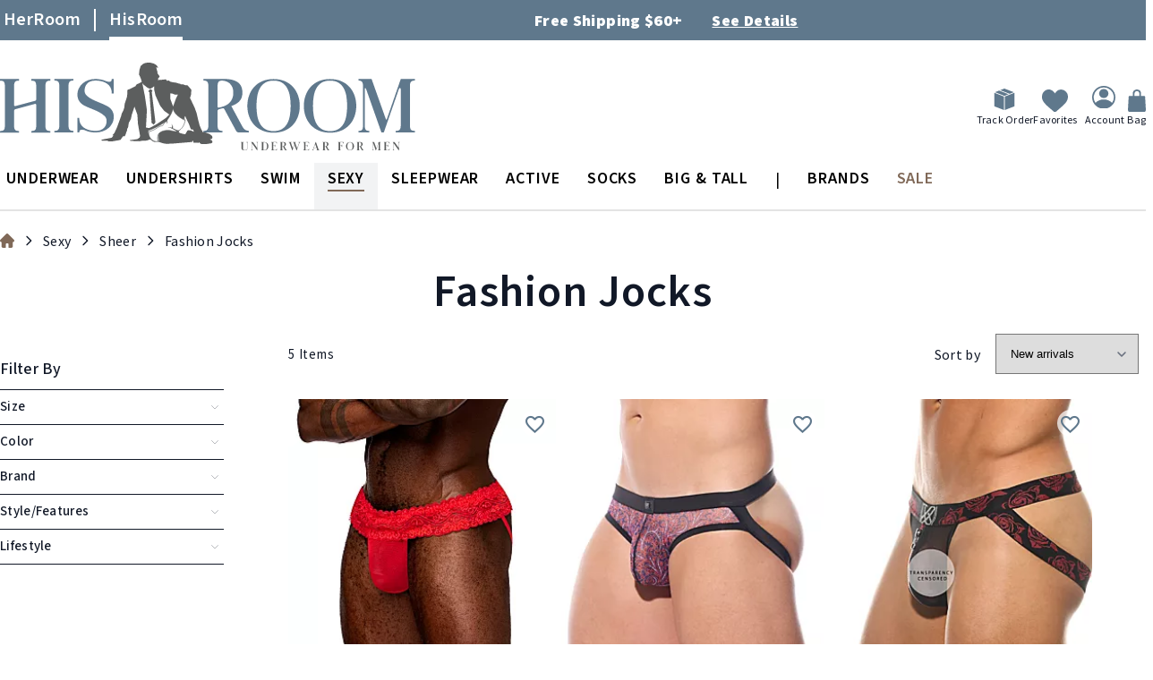

--- FILE ---
content_type: application/x-javascript
request_url: https://se.monetate.net/js/2/a-7dc29204/p/hisroom.com/entry.js
body_size: 6694
content:
// Copyright 2008-2021 Monetate, Inc.
// 2021-04-29T22:35:14Z t1619735466 entry.js v1.27.26
(function(){var aa="function"==typeof Object.defineProperties?Object.defineProperty:function(a,b,c){a!=Array.prototype&&a!=Object.prototype&&(a[b]=c.value)},ba="undefined"!=typeof window&&window===this?this:"undefined"!=typeof global&&null!=global?global:this;function k(a,b){if(b){for(var c=ba,d=a.split("."),e=0;e<d.length-1;e++){var f=d[e];f in c||(c[f]={});c=c[f]}d=d[d.length-1];e=c[d];f=b(e);f!=e&&null!=f&&aa(c,d,{configurable:!0,writable:!0,value:f})}}
k("String.prototype.endsWith",function(a){return a?a:function(a,c){if(null==this)throw new TypeError("The 'this' value for String.prototype.endsWith must not be null or undefined");if(a instanceof RegExp)throw new TypeError("First argument to String.prototype.endsWith must not be a regular expression");void 0===c&&(c=this.length);for(var b=Math.max(0,Math.min(c|0,this.length)),e=a.length;0<e&&0<b;)if(this[--b]!=a[--e])return!1;return 0>=e}});
function ca(a,b,c){a instanceof String&&(a=String(a));for(var d=a.length,e=0;e<d;e++){var f=a[e];if(b.call(c,f,e,a))return{i:e,v:f}}return{i:-1,v:void 0}}k("Array.prototype.find",function(a){return a?a:function(a,c){return ca(this,a,c).v}});k("Array.prototype.findIndex",function(a){return a?a:function(a,c){return ca(this,a,c).i}});k("Object.is",function(a){return a?a:function(a,c){return a===c?0!==a||1/a===1/c:a!==a&&c!==c}});var da=this;
function l(a,b){var c=a.split("."),d=da;c[0]in d||"undefined"==typeof d.execScript||d.execScript("var "+c[0]);for(var e;c.length&&(e=c.shift());)c.length||void 0===b?d[e]&&d[e]!==Object.prototype[e]?d=d[e]:d=d[e]={}:d[e]=b}function ea(a){a=a.split(".");for(var b=da,c=0;c<a.length;c++)if(b=b[a[c]],null==b)return null;return b}
function fa(a,b){function c(){}c.prototype=b.prototype;a.superClass_=b.prototype;a.prototype=new c;a.prototype.constructor=a;a.base=function(a,c,f){for(var e=Array(arguments.length-2),d=2;d<arguments.length;d++)e[d-2]=arguments[d];return b.prototype[c].apply(a,e)}};var m="!!!";m=String(m);var n;a:{for(var p="hisroom.com!!!www.hisroom.com".split(m),q=0;q<p.length;q++)if(window.location.host.endsWith(p[q])){n=p[q];break a}n="hisroom.com"}var ha=n;function t(a,b){return"https:"==document.location.protocol?"https://"+b:"http://"+a}var ia=t("f.monetate.net","f.monetate.net"),ja=t("e.monetate.net","se.monetate.net"),ka=t("b.monetate.net","sb.monetate.net");function la(a){for(var b=(document.cookie||"").split(/\s*;\s*/),c=0;c<b.length;c++){var d=b[c],e=d.indexOf("=");if(-1!=e&&a===d.substring(0,e)){a=d.substring(e+1);try{return decodeURIComponent(a)}catch(f){return unescape(a)}}}return null}function u(){try{var a=JSON.parse(la("mt.sc")||"")}catch(b){a={i:(new Date).getTime(),d:[]}}return a}
function ma(a){var b=u();a=a.replace(/[\[|\\|\^|\$|\.|\||\?|\*|\+|\(|\)|\{|\}]/g,function(a){return"\\"+a});var c=new RegExp("^"+a+";");try{var d=b.d.find(function(a){return c.test(a)})}catch(e){d=null}return d&&d.split(";")[1]}
function na(a,b){var c=u();a=a.replace(/[\[|\\|\^|\$|\.|\||\?|\*|\+|\(|\)|\{|\}]/g,function(a){return"\\"+a});var d=new RegExp("^"+a+";"),e=c.d.findIndex(function(a){return d.test(a)});-1<e?b?c.d[e]=a+";"+b:c.d.splice(e,1):b&&c.d.push(a+";"+b);w("sc",JSON.stringify(c),18E5)}function x(a){return la("mt."+a)||ma(a)}
function w(a,b,c){function d(a,b,c){var e=ha,d="/";e=void 0===e?ha:e;d=void 0===d?"/":d;c=c&&Math.min(c,31536E7);document.cookie="mt."+a+"="+encodeURIComponent(b)+"; domain="+e+"; path="+d+"; "+(c?"expires="+(new Date((new Date).getTime()+c)).toUTCString()+"; ":"")}-1===c&&(d=na);d(a,b,void 0===c?31536E7:c)}try{var y=u(),oa=(new Date).getTime();432E5<oa-y.i&&(y.i=oa,y.d=[]);w("sc",JSON.stringify(y),18E5)}catch(a){};function z(){var a=x("v");if(!a||64<=a.length)a="2."+Math.floor(2147483647*Math.random())+"."+(new Date).getTime(),w("v",a,void 0);return a};var A=[];function B(a,b){var c=C(a,b);l("monetate."+a,c);return c}function C(a,b){var c=ea("monetate."+a)||b;"undefined"==typeof c&&(c={});return c};var D=[];function pa(a){var b=D[D.length-1];return{op:a,actionId:b?b.actionId:void 0,eventId:b?b.eventId:void 0,targetId:b?b.targetId:void 0,selector:b?b.selector:void 0,args:b?b.args:[],is_id:b?b.is_id:void 0,rules:b?b.rules:void 0,actionEvents:b?b.actionEvents:void 0,parentContext:b}};function qa(a){var b=document.createElement("script");b.type="text/javascript";b.src=a;b.charset="utf-8";return b}function ra(a){var b=document.getElementsByTagName("script")[0];a=qa(a);a.async=!0;b.parentNode.insertBefore(a,b);return a};var E=B("p",{c:!1,keys:{},ops:[],admits:{}});
function sa(){var a=ta;return function(b){for(var c=[],d=0;d<arguments.length;++d)c[d]=arguments[d];d=C("preview",-1);var e="",f=document.location.search.match(/(#|\?|&)monetate-preview=(.*?)(&|$)/);f&&f[2]&&(e=decodeURIComponent(f[2].replace(/\+/g," ")));if(e&&!x("p"))w("fp",e,0);else if(e=F("preview","ps"),-1!=d&&e=="cp"+d.cp)a:{d=d.name;for(e=0;e<E.ops.length;e++)if(f=E.ops[e],"ps"==f.cookie&&f.label==d)break a;E.ops.push({cookie:"ps",label:d})}else if(e&&-1==d&&(d=/^([a-z]{1,3})([0-9A-Z]{32})$/.exec(e))&&
3==d.length&&(d=ka+("/js/2/a-7dc29204/p/hisroom.com/entry.js?"+d[1]+"="+d[2]),!E.admits["/js/2/a-7dc29204/p/hisroom.com/entry.js"])){for(e=0;e<A.length;e++){f=A[e].split(".");var g,h=window;for(g=0;g<f.length-1;g++)h=h[f[g]];delete h[f[g]]}A.length=0;e=qa(d);e.setAttribute("id","monetate-block");f=document.createElement("div");f.appendChild(e);document.write(f.innerHTML);document.getElementById("monetate-block")?e.removeAttribute("id"):e=void 0;if(e||ra(d)){E.admits["/js/2/a-7dc29204/p/hisroom.com/entry.js"]=
!0;return}}a.apply(this,c)}}function F(a,b){if(!E.c){var c=window.location,d=c.hash;E.c=!0;if(d&&"#monetate-"==d.substr(0,10)){d=d.slice(10).split(",");for(var e=0;e<d.length;e++){var f=d[e].split("=");E.keys[f[0]]=f[1]||"1"}"pushState"in window.history&&window.history.pushState("",document.title,c.protocol+"//"+c.hostname+c.pathname+c.search)}}a in E.keys&&w(b,E.keys[a],0);return x(b)};var G=null;function H(){null===G&&(G=!!F("diagnostics","diagnostics"))&&(I("a","a-7dc29204/p/hisroom.com"),I("ts",ia));return G}var ua=B("dq",[]);function I(a,b){H()&&ua.push({type:a,obj:b})}function va(a,b,c,d,e){I(c?"h":"hi",{name:d||a,timeout:4E3,css:b,selector:d,actionId:e})};var wa=B("rp",[]);l("monetate.rph",function(a,b){wa.push({data:a,callback:b})});function xa(a){var b=C("rph");b&&b(a,void 0)}function ya(a,b){a.e=a.e||[];-1===a.e.indexOf(b)&&a.e.push(b)};var J={},K=(J.UNHANDLED=0,J.reporting=50,J.rollback=51,J.integration=52,J.api=53,J.op=40,J.action=41,J.event=42,J.target=43,J.mask=10,J.context=11,J.INFO=99,J),L={},za=(L[K.UNHANDLED]="ERROR: Unexpected behaviour",L[K.reporting]="ERROR: Internal reporting failed",L[K.rollback]="ERROR: Rollback functionality failed",L[K.integration]="ERROR: Custom integration failed",L[K.api]="ERROR: API integration failed",L[K.op]="WARNING: Operation{{id}} failed",L[K.action]="WARNING: Action{{id}} failed",L[K.event]=
"WARNING: Event{{id}} failed",L[K.target]="WARNING: Target{{id}} failed",L[K.mask]="INFO: Masking failed",L[K.context]="INFO: Context failed",L[K.INFO]="INFO: Unexpected behaviour",L),M={},Aa=(M[0]="unhandled error. Contact a developer",M[1]="invalid script configuration. Contact a developer.",M[2]="invalid parameters. Double check configuration.",M[3]="invalid server response. Contact a developer.",M[4]="invalid environment. Double check configuration and contact a developer.",M[9]="an unforeseen circumstance. Contact a developer",
M),Ba=0;
function Ca(a,b,c){function d(a){return a=a.replace(/{{id}}/g," with id "+g)}for(var e=D[D.length-1],f=[],g,h,r,v;e;){e.op&&f.push(e.op);if(e.actionId||e.eventId||e.targetId)g=e.actionId||e.eventId||e.targetId,h=!!e.actionId,v=!!e.eventId,r=!!e.targetId;e=e.parentContext}e=f.reverse().join(" > ");h?c=c||K.action:v?c=c||K.event:r&&(c=c||K.target);c||(c=K[f[0]]||K.UNHANDLED);f=b||0;b=za[c]+" due to "+Aa[f];b=d(b);a=d(a);f=String(c)+String(f)+": "+za[c].replace(/{{id}}/g,"");return{entry:e,msg:f,xmsg:a,
xname:b,id:g}}function N(a,b,c){a=Ca(a,b,c);3>Ba&&(Ba+=1,I("e",a),(b=D[D.length-1])&&a.id&&I("o",{op:b,ex:a.msg+": "+a.xname+" - "+a.xmsg||!0}),b={},ya(b,"xx"),b.xx=b.xx||[],b.xx.push(a),xa(b))}function O(a,b){var c=pa(a);return function(a){for(var e=[],d=0;d<arguments.length;++d)e[d]=arguments[d];D.push(c);try{var g=b.apply(this,e)}catch(h){try{N(h.message,h.reason,h.type)}catch(r){}}D.length&&D.pop();return g}}function P(a,b){return setTimeout(O("timeout",a),b)};/*
 Sizzle CSS Selector Engine v2.3.4-pre
 https://sizzlejs.com/

 Copyright JS Foundation and other contributors
 Released under the MIT license
 https://js.foundation/

 Date: 2017-09-01
*/
var Q=null;function Da(a,b){var c=window;c.addEventListener?c.addEventListener(a,b,!1):c.attachEvent&&c.attachEvent("on"+a,b);Q||(Q=[]);Q.push({n:c,e:a,f:b})}function Ea(){if(Q){for(var a=0;a<Q.length;++a){var b=Q[a],c=b.n,d=b.e;b=b.f;c.removeEventListener?c.removeEventListener(d,b,!1):c.detachEvent&&c.detachEvent("on"+d,b)}Q=null}}function Fa(a){Da("load",a);Da("unload",Ea);window.attachEvent&&/loaded|complete/.test(document.readyState)&&a()};var R=[],Ga=0,S={},Ha=window.monetateT||(window.monetateT=(new Date).getTime());function Ia(){var a=H();if(!a){var b=z().split(".");b[1]&&(a=1>parseInt(b[1],10)%100)}Ia=function(){return a};return a}function Ja(){if(10>Ga){Ga++;var a={},b=R.splice(0,100);ya(a,"xt");a.xt=b;xa(a);R.length&&P(Ja,750)}}function T(a,b,c){Ia()&&(S[a]=(S[a]||0)+1,a={n:a,s:S[a],t:b-Ha,d:c?c-b:0},I("m",a),R.push(a),1===R.length&&P(Ja,750))}
function Ka(){var a=sa();return function(b){for(var c=[],d=0;d<arguments.length;++d)c[d]=arguments[d];d=(new Date).getTime();try{return a.apply(window,c)}finally{T("entry",d,(new Date).getTime())}}}O("reporting",function(){var a=window.performance&&window.performance.timing;if(a){var b="fetchStart domLoading domInteractive domContentLoadedEventEnd domComplete loadEventEnd".split(" "),c=function(){var c=[];b.forEach(function(b){a[b]?T(b,a[b]):c.push(b)});b=c};c();b.length&&Fa(function(){P(c,50)})}})();function La(a,b){var c=a+"|"+b;for(var d=2166136261,e=0;e<c.length;e++)d^=c.charCodeAt(e),d+=(d<<1)+(d<<4)+(d<<7)+(d<<8)+(d<<24);c=d&4294967295;0>c&&(c+=4294967296);return c}function Ma(a,b,c){return La(c,a)%100<parseInt(b[a].percent,10)};function U(a){for(var b=[],c=0,d=0;d<a.length;d++){var e=a.charCodeAt(d);255<e&&(b[c++]=e&255,e>>=8);b[c++]=e}return b};function Na(){this.blockSize=-1};function Oa(){this.blockSize=64;this.chain_=[];this.buf_=[];this.W_=[];this.pad_=[];this.pad_[0]=128;for(var a=1;a<this.blockSize;++a)this.pad_[a]=0;this.chain_[0]=1732584193;this.chain_[1]=4023233417;this.chain_[2]=2562383102;this.chain_[3]=271733878;this.chain_[4]=3285377520;this.total_=this.inbuf_=0}fa(Oa,Na);
function V(a,b,c){c||(c=0);var d=a.W_;if("string"==typeof b)for(var e=0;16>e;e++)d[e]=b.charCodeAt(c)<<24|b.charCodeAt(c+1)<<16|b.charCodeAt(c+2)<<8|b.charCodeAt(c+3),c+=4;else for(e=0;16>e;e++)d[e]=b[c]<<24|b[c+1]<<16|b[c+2]<<8|b[c+3],c+=4;for(e=16;80>e;e++){var f=d[e-3]^d[e-8]^d[e-14]^d[e-16];d[e]=(f<<1|f>>>31)&4294967295}b=a.chain_[0];c=a.chain_[1];var g=a.chain_[2],h=a.chain_[3],r=a.chain_[4];for(e=0;80>e;e++){if(40>e)if(20>e){f=h^c&(g^h);var v=1518500249}else f=c^g^h,v=1859775393;else 60>e?(f=
c&g|h&(c|g),v=2400959708):(f=c^g^h,v=3395469782);f=(b<<5|b>>>27)+f+r+v+d[e]&4294967295;r=h;h=g;g=(c<<30|c>>>2)&4294967295;c=b;b=f}a.chain_[0]=a.chain_[0]+b&4294967295;a.chain_[1]=a.chain_[1]+c&4294967295;a.chain_[2]=a.chain_[2]+g&4294967295;a.chain_[3]=a.chain_[3]+h&4294967295;a.chain_[4]=a.chain_[4]+r&4294967295}
function W(a,b,c){if(null!=b){void 0===c&&(c=b.length);for(var d=c-a.blockSize,e=0,f=a.buf_,g=a.inbuf_;e<c;){if(0==g)for(;e<=d;)V(a,b,e),e+=a.blockSize;if("string"==typeof b)for(;e<c;){if(f[g]=b.charCodeAt(e),++g,++e,g==a.blockSize){V(a,f);g=0;break}}else for(;e<c;)if(f[g]=b[e],++g,++e,g==a.blockSize){V(a,f);g=0;break}}a.inbuf_=g;a.total_+=c}};function X(a){return a.protocol+"//"+a.hostname+a.pathname}function Pa(a){for(var b=0;b<a.length;b++)if(!Qa(a[b]))return!1;return!0}
function Qa(a){try{var b=new RegExp(a.value,"i"),c=window.location;switch(a.op){case "path_iregex":if(!b.test(c.pathname))return!1;break;case "url_iregex":if(!b.test(X(c)))return!1;break;case "full_iregex":if(!b.test(X(c)+c.search))return!1;break;case "not_param_iequals":var d=document.location.search.match(new RegExp("(#|\\?|&)"+a.value+"=(.*?)(&|$)","i"));if(d&&d[2]&&decodeURIComponent(d[2].replace(/\+/g," ")))return!1;break;default:return N("Unknown rule: "+a.op,2),!1}}catch(e){return N("Invalid regular expression for "+
a.op+", value: "+a.value,2),!1}return!0};function Y(a,b,c){a._element[b]=c;b="protocol hostname host port href pathname search hash".split(" ");for(c=0;c<b.length;c++){var d=b[c];a[d]=a._element[d]}"/"!=a.pathname.charAt(0)&&(a.pathname="/"+a.pathname)};var Z=B("em",{masks:{},count:0,tmark:0}),Ra;if(!(Ra=document.getElementById("monetatecss"))){var Sa=document.createElement("style");Sa.id="monetatecss";document.head.appendChild(Sa);Ra=Sa}var Ta=Ra;function Ua(a,b){var c=Z.masks;c[a]||(Z.count++,Z.tmark||(Z.tmark=(new Date).getTime()),c[a]={extended:!1,selector:b,key:a},va(a,b+" { visibility: hidden !important; } \n",!0,b,a&&!isNaN(a)?+a:null))}
function Va(a){var b=void 0;if(a.rules&&Pa(a.rules))for(b||(b=P(function(){var a=[],b=Z.masks,c;for(c in b)if(b.hasOwnProperty(c)){var g=b[c];b[c].extended&&-1===a.indexOf(g.key)&&a.push(g.key)}b=0;for(c=a.length;b<c;b++)N("Extended mask not removed for action with id "+a[b],1,K.mask);a=Z.masks;for(var h in a)a.hasOwnProperty(h)&&(b=Z.masks[h])&&(delete Z.masks[b.key],delete Z.masks[b.selector],Z.count--,Z.tmark&&0===Z.count&&(Z.tmark=Z.tmark.t?Z.tmark.t+window.monetateT:Z.tmark,T("mask",Z.tmark,
(new Date).getTime())));Wa()},4E3)),b=0;b<a.action_ids.length;b++)Ua(a.action_ids[b]+"",a.selector);else if(H())for(b=0;b<a.action_ids.length;b++){var c=a.action_ids[b]+"";va(c,a.selector+" { visibility: hidden !important; } \n",!1,a.selector,c&&!isNaN(c)?+c:null)}}function Wa(){var a=Z.masks,b="";Object.keys(a).forEach(function(c){b+=a[c].selector+" { visibility: hidden !important; } \n"});Ta.innerHTML=b}
function Xa(){for(var a=C("masks",[]),b=0,c=a.length;b<c;++b){var d=a[b];O("mask",function(){Va(d)})();Wa()}};function Ya(){var a=Ka();return function(b){for(var c=[],d=0;d<arguments.length;++d)c[d]=arguments[d];a.apply(this,c)}};var Za=!1,$a=!1;
function ta(){var a;if(!(a=!$a)){var b=C("redirect",[]),c=z();if(z()!==c||x("redirect"))a=void 0;else b:{for(var d=0,e=b.length;d<e;d++)if(a=b[d],Pa(a.rules)){c:{b=a.a;d=a.cg;e=new Oa;W(e,U("testeverything"));W(e,U(b));W(e,U(c));W(e,U(d));c=e;b=[];e=8*c.total_;56>c.inbuf_?W(c,c.pad_,56-c.inbuf_):W(c,c.pad_,c.blockSize-(c.inbuf_-56));for(d=c.blockSize-1;56<=d;d--)c.buf_[d]=e&255,e/=256;V(c,c.buf_);for(d=e=0;5>d;d++)for(var f=24;0<=f;f-=8)b[e]=c.chain_[d]>>f&255,++e;c=b;for(d=b=0;6>d;d++)b=256*b+c[d];
c=b/281474976710656;for(b=0;b<a.splits.length;b++)if(d=a.splits[b],c<d.cdf){d:{c=d;w("redirect",[c.o,(new Date).getTime(),0].join(";"),0);if(c.targets.length){a={_element:document.createElement("a")};Y(a,"href",window.location.href);e:{c=c.targets;b=a;for(d=0;d<c.length;d++)switch(e=c[d],f=new RegExp(e.key,"i"),e.op){case "path_iregex":e=b.pathname.replace(f,e.value);Y(b,"pathname",e);break;case "url_iregex":e=X(b).replace(f,e.value);Y(b,"href",e);break;case "full_iregex":e=(X(b)+b.search).replace(f,
e.value);Y(b,"href",e);break;case "not_param_iequals":Y(b,"search",(b.search?b.search+"&":"?")+(e.key+"="+e.value));break;default:c=!1;break e}c=!0}if(c){document.location.replace(X(a)+a.search);if(a=document.documentElement)a.style.display="none";a=!0;break d}}a=void 0}break c}a=void 0}break b}a=void 0}a=!a}a&&(Za&&Xa(),a=C("preview",-1),c=F("preview","ps"),a=-1!=a&&c=="cp"+a.cp?"?cp="+a.cp:"",ra((a?ka:ja)+("/js/3/a-7dc29204/p/hisroom.com/t1664864555/43101e641312bc32/custom.js"+
a)))}B("featureFlag.hash",La);B("featureFlag.isFeatureEnabled",Ma);B("featureFlag.parseFlagsConfig",function(a,b){Object.keys(a).forEach(function(c){a[c].enabled=Ma(c,a,b)})});$a=Za=!0;var ab=O("entry",function(){var a=Ya();return function(b){for(var c=[],d=0;d<arguments.length;++d)c[d]=arguments[d];d=window.location.protocol;"http:"!=d&&"https:"!=d||a.apply(this,c)}}());ea("monetate.entry")||(A.push("monetate.entry"),l("monetate.entry",ab));}).call(this);
if(this.monetate){monetate.redirect=[];monetate.masks=[];monetate.tgt=[];monetate.bk=false;monetate.preview=null;monetate.ch="c1329842180ca6b9";monetate.entry()}